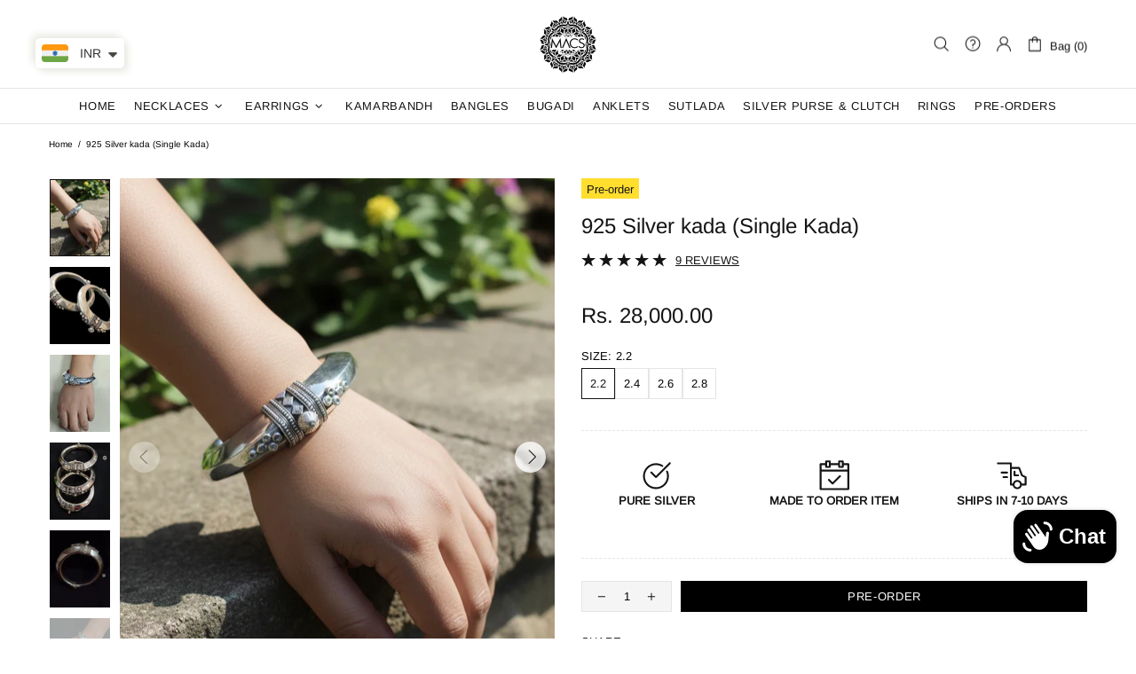

--- FILE ---
content_type: text/javascript; charset=utf-8
request_url: https://www.macsjewelry.com/products/925-silver-kada-single.js
body_size: 2083
content:
{"id":6892282118283,"title":"925 Silver kada (Single Kada)","handle":"925-silver-kada-single","description":"\u003cp\u003eListing for single kada, \u003cspan style=\"text-decoration: underline;\"\u003eAdd 2 quantity if you need pair \u003c\/span\u003e\u003c\/p\u003e\n\u003cmeta charset=\"utf-8\"\u003e\u003cmeta charset=\"utf-8\"\u003e\n\u003cp\u003e\u003cspan\u003eMaterial: 925 pure silver \u003c\/span\u003e\u003c\/p\u003e\n\u003cp\u003e\u003cspan\u003eFastening: screw openable \u003c\/span\u003e\u003c\/p\u003e\n\u003cp\u003e\u003cspan\u003eSizes: 2.2 to 2.8\u003c\/span\u003e\u003c\/p\u003e\n\u003cp\u003e\u003cspan\u003eApprox weight : 117 to 138 gms for pair, varies in each production as handcrafted \u003c\/span\u003e\u003c\/p\u003e","published_at":"2022-11-02T22:56:49+05:30","created_at":"2022-06-13T07:23:38+05:30","vendor":"MACS","type":"Google Ads-Bangle","tags":[],"price":2800000,"price_min":2800000,"price_max":3400000,"available":true,"price_varies":true,"compare_at_price":null,"compare_at_price_min":0,"compare_at_price_max":0,"compare_at_price_varies":false,"variants":[{"id":41521413390475,"title":"2.2","option1":"2.2","option2":null,"option3":null,"sku":null,"requires_shipping":true,"taxable":true,"featured_image":null,"available":true,"name":"925 Silver kada (Single Kada) - 2.2","public_title":"2.2","options":["2.2"],"price":2800000,"weight":0,"compare_at_price":null,"inventory_management":"shopify","barcode":null,"requires_selling_plan":false,"selling_plan_allocations":[]},{"id":40411609399435,"title":"2.4","option1":"2.4","option2":null,"option3":null,"sku":"MACS-7617","requires_shipping":true,"taxable":false,"featured_image":null,"available":true,"name":"925 Silver kada (Single Kada) - 2.4","public_title":"2.4","options":["2.4"],"price":3000000,"weight":0,"compare_at_price":null,"inventory_management":"shopify","barcode":null,"requires_selling_plan":false,"selling_plan_allocations":[]},{"id":40411618672779,"title":"2.6","option1":"2.6","option2":null,"option3":null,"sku":"MACS-7618","requires_shipping":true,"taxable":false,"featured_image":null,"available":true,"name":"925 Silver kada (Single Kada) - 2.6","public_title":"2.6","options":["2.6"],"price":3200000,"weight":0,"compare_at_price":null,"inventory_management":"shopify","barcode":"","requires_selling_plan":false,"selling_plan_allocations":[]},{"id":41985546944651,"title":"2.8","option1":"2.8","option2":null,"option3":null,"sku":"","requires_shipping":true,"taxable":true,"featured_image":null,"available":true,"name":"925 Silver kada (Single Kada) - 2.8","public_title":"2.8","options":["2.8"],"price":3400000,"weight":0,"compare_at_price":null,"inventory_management":"shopify","barcode":null,"requires_selling_plan":false,"selling_plan_allocations":[]}],"images":["\/\/cdn.shopify.com\/s\/files\/1\/0552\/6631\/2331\/files\/FullSizeRender_3bb5e13f-168e-4f0b-96eb-324409d3e3b9.jpg?v=1758863618","\/\/cdn.shopify.com\/s\/files\/1\/0552\/6631\/2331\/products\/image_590544f4-6577-4935-90c7-9ce4d49c9b1f.jpg?v=1758863618","\/\/cdn.shopify.com\/s\/files\/1\/0552\/6631\/2331\/files\/C8D552E7-EF67-4A23-B2BF-17AC5BF9D58C.jpg?v=1758863618","\/\/cdn.shopify.com\/s\/files\/1\/0552\/6631\/2331\/products\/image_7a14caee-d90d-49e3-bd3a-2aed70b99601.jpg?v=1758863618","\/\/cdn.shopify.com\/s\/files\/1\/0552\/6631\/2331\/files\/3EAFB803-CD2D-4A8A-92AC-F0D6495E7F56.jpg?v=1758863618","\/\/cdn.shopify.com\/s\/files\/1\/0552\/6631\/2331\/files\/A5364CC9-416F-469A-9E87-1B6787F57A84.jpg?v=1758863618","\/\/cdn.shopify.com\/s\/files\/1\/0552\/6631\/2331\/products\/image_3f82f3f2-2fe5-4383-8ccd-17f6e9ec9840.jpg?v=1758863618","\/\/cdn.shopify.com\/s\/files\/1\/0552\/6631\/2331\/products\/image_1c43bb9d-548d-4f89-8c8c-d642b9ade2e5.jpg?v=1758863618","\/\/cdn.shopify.com\/s\/files\/1\/0552\/6631\/2331\/products\/image_2564cda1-f137-4f80-8136-8b2aeaa6cc3c.jpg?v=1758863618","\/\/cdn.shopify.com\/s\/files\/1\/0552\/6631\/2331\/files\/586E3413-6804-4C6A-BAF5-2542D47D553A.png?v=1758863618"],"featured_image":"\/\/cdn.shopify.com\/s\/files\/1\/0552\/6631\/2331\/files\/FullSizeRender_3bb5e13f-168e-4f0b-96eb-324409d3e3b9.jpg?v=1758863618","options":[{"name":"Size","position":1,"values":["2.2","2.4","2.6","2.8"]}],"url":"\/products\/925-silver-kada-single","media":[{"alt":null,"id":30207716032651,"position":1,"preview_image":{"aspect_ratio":0.8,"height":1045,"width":836,"src":"https:\/\/cdn.shopify.com\/s\/files\/1\/0552\/6631\/2331\/files\/FullSizeRender_3bb5e13f-168e-4f0b-96eb-324409d3e3b9.jpg?v=1758863618"},"aspect_ratio":0.8,"height":1045,"media_type":"image","src":"https:\/\/cdn.shopify.com\/s\/files\/1\/0552\/6631\/2331\/files\/FullSizeRender_3bb5e13f-168e-4f0b-96eb-324409d3e3b9.jpg?v=1758863618","width":836},{"alt":"925 pure silver kada, silver kada","id":23904667828363,"position":2,"preview_image":{"aspect_ratio":1.0,"height":1080,"width":1080,"src":"https:\/\/cdn.shopify.com\/s\/files\/1\/0552\/6631\/2331\/products\/image_590544f4-6577-4935-90c7-9ce4d49c9b1f.jpg?v=1758863618"},"aspect_ratio":1.0,"height":1080,"media_type":"image","src":"https:\/\/cdn.shopify.com\/s\/files\/1\/0552\/6631\/2331\/products\/image_590544f4-6577-4935-90c7-9ce4d49c9b1f.jpg?v=1758863618","width":1080},{"alt":null,"id":27552547078283,"position":3,"preview_image":{"aspect_ratio":0.714,"height":1395,"width":996,"src":"https:\/\/cdn.shopify.com\/s\/files\/1\/0552\/6631\/2331\/files\/C8D552E7-EF67-4A23-B2BF-17AC5BF9D58C.jpg?v=1758863618"},"aspect_ratio":0.714,"height":1395,"media_type":"image","src":"https:\/\/cdn.shopify.com\/s\/files\/1\/0552\/6631\/2331\/files\/C8D552E7-EF67-4A23-B2BF-17AC5BF9D58C.jpg?v=1758863618","width":996},{"alt":"pure silver kada, hand kada silver, pure silver bangles designs with price","id":23089770004619,"position":4,"preview_image":{"aspect_ratio":0.75,"height":1440,"width":1080,"src":"https:\/\/cdn.shopify.com\/s\/files\/1\/0552\/6631\/2331\/products\/image_7a14caee-d90d-49e3-bd3a-2aed70b99601.jpg?v=1758863618"},"aspect_ratio":0.75,"height":1440,"media_type":"image","src":"https:\/\/cdn.shopify.com\/s\/files\/1\/0552\/6631\/2331\/products\/image_7a14caee-d90d-49e3-bd3a-2aed70b99601.jpg?v=1758863618","width":1080},{"alt":null,"id":28559909126283,"position":5,"preview_image":{"aspect_ratio":0.966,"height":1280,"width":1237,"src":"https:\/\/cdn.shopify.com\/s\/files\/1\/0552\/6631\/2331\/files\/3EAFB803-CD2D-4A8A-92AC-F0D6495E7F56.jpg?v=1758863618"},"aspect_ratio":0.966,"height":1280,"media_type":"image","src":"https:\/\/cdn.shopify.com\/s\/files\/1\/0552\/6631\/2331\/files\/3EAFB803-CD2D-4A8A-92AC-F0D6495E7F56.jpg?v=1758863618","width":1237},{"alt":"925 silver kada","id":27552547045515,"position":6,"preview_image":{"aspect_ratio":0.562,"height":854,"width":480,"src":"https:\/\/cdn.shopify.com\/s\/files\/1\/0552\/6631\/2331\/files\/preview_images\/247ee50445364b9a9fd138c043bc106c.thumbnail.0000000000.jpg?v=1727961790"},"aspect_ratio":0.558,"duration":5440,"media_type":"video","sources":[{"format":"mp4","height":480,"mime_type":"video\/mp4","url":"https:\/\/cdn.shopify.com\/videos\/c\/vp\/247ee50445364b9a9fd138c043bc106c\/247ee50445364b9a9fd138c043bc106c.SD-480p-1.0Mbps-35771817.mp4","width":268},{"format":"mp4","height":720,"mime_type":"video\/mp4","url":"https:\/\/cdn.shopify.com\/videos\/c\/vp\/247ee50445364b9a9fd138c043bc106c\/247ee50445364b9a9fd138c043bc106c.HD-720p-2.1Mbps-35771817.mp4","width":404},{"format":"m3u8","height":720,"mime_type":"application\/x-mpegURL","url":"https:\/\/cdn.shopify.com\/videos\/c\/vp\/247ee50445364b9a9fd138c043bc106c\/247ee50445364b9a9fd138c043bc106c.m3u8","width":404}]},{"alt":null,"id":27317165293707,"position":7,"preview_image":{"aspect_ratio":0.444,"height":864,"width":384,"src":"https:\/\/cdn.shopify.com\/s\/files\/1\/0552\/6631\/2331\/files\/preview_images\/bec435752d0c44348027d96519d4df6a.thumbnail.0000000000.jpg?v=1725291723"},"aspect_ratio":0.442,"duration":14950,"media_type":"video","sources":[{"format":"mp4","height":480,"mime_type":"video\/mp4","url":"https:\/\/cdn.shopify.com\/videos\/c\/vp\/bec435752d0c44348027d96519d4df6a\/bec435752d0c44348027d96519d4df6a.SD-480p-0.9Mbps-34096029.mp4","width":212},{"format":"mp4","height":720,"mime_type":"video\/mp4","url":"https:\/\/cdn.shopify.com\/videos\/c\/vp\/bec435752d0c44348027d96519d4df6a\/bec435752d0c44348027d96519d4df6a.HD-720p-1.6Mbps-34096029.mp4","width":320},{"format":"m3u8","height":720,"mime_type":"application\/x-mpegURL","url":"https:\/\/cdn.shopify.com\/videos\/c\/vp\/bec435752d0c44348027d96519d4df6a\/bec435752d0c44348027d96519d4df6a.m3u8","width":320}]},{"alt":null,"id":27595471978635,"position":8,"preview_image":{"aspect_ratio":0.976,"height":1106,"width":1080,"src":"https:\/\/cdn.shopify.com\/s\/files\/1\/0552\/6631\/2331\/files\/A5364CC9-416F-469A-9E87-1B6787F57A84.jpg?v=1758863618"},"aspect_ratio":0.976,"height":1106,"media_type":"image","src":"https:\/\/cdn.shopify.com\/s\/files\/1\/0552\/6631\/2331\/files\/A5364CC9-416F-469A-9E87-1B6787F57A84.jpg?v=1758863618","width":1080},{"alt":"Pure silver kada, 925 silver bangle kada","id":22306168701067,"position":9,"preview_image":{"aspect_ratio":0.783,"height":1250,"width":979,"src":"https:\/\/cdn.shopify.com\/s\/files\/1\/0552\/6631\/2331\/products\/image_3f82f3f2-2fe5-4383-8ccd-17f6e9ec9840.jpg?v=1758863618"},"aspect_ratio":0.783,"height":1250,"media_type":"image","src":"https:\/\/cdn.shopify.com\/s\/files\/1\/0552\/6631\/2331\/products\/image_3f82f3f2-2fe5-4383-8ccd-17f6e9ec9840.jpg?v=1758863618","width":979},{"alt":"silver kada for women, pure silver kada, oxidised bangles","id":23089770135691,"position":10,"preview_image":{"aspect_ratio":0.75,"height":1440,"width":1080,"src":"https:\/\/cdn.shopify.com\/s\/files\/1\/0552\/6631\/2331\/products\/image_1c43bb9d-548d-4f89-8c8c-d642b9ade2e5.jpg?v=1758863618"},"aspect_ratio":0.75,"height":1440,"media_type":"image","src":"https:\/\/cdn.shopify.com\/s\/files\/1\/0552\/6631\/2331\/products\/image_1c43bb9d-548d-4f89-8c8c-d642b9ade2e5.jpg?v=1758863618","width":1080},{"alt":"silver kada for women, pure silver kada, oxidised bangles","id":23089770102923,"position":11,"preview_image":{"aspect_ratio":0.75,"height":1440,"width":1080,"src":"https:\/\/cdn.shopify.com\/s\/files\/1\/0552\/6631\/2331\/products\/image_2564cda1-f137-4f80-8136-8b2aeaa6cc3c.jpg?v=1758863618"},"aspect_ratio":0.75,"height":1440,"media_type":"image","src":"https:\/\/cdn.shopify.com\/s\/files\/1\/0552\/6631\/2331\/products\/image_2564cda1-f137-4f80-8136-8b2aeaa6cc3c.jpg?v=1758863618","width":1080},{"alt":null,"id":25286982959243,"position":12,"preview_image":{"aspect_ratio":0.545,"height":880,"width":480,"src":"https:\/\/cdn.shopify.com\/s\/files\/1\/0552\/6631\/2331\/files\/preview_images\/025c12f023504f708b018a744009f9bf.thumbnail.0000000000.jpg?v=1694693277"},"aspect_ratio":0.542,"duration":17240,"media_type":"video","sources":[{"format":"mp4","height":480,"mime_type":"video\/mp4","url":"https:\/\/cdn.shopify.com\/videos\/c\/vp\/025c12f023504f708b018a744009f9bf\/025c12f023504f708b018a744009f9bf.SD-480p-0.9Mbps-18399324.mp4","width":260},{"format":"mp4","height":720,"mime_type":"video\/mp4","url":"https:\/\/cdn.shopify.com\/videos\/c\/vp\/025c12f023504f708b018a744009f9bf\/025c12f023504f708b018a744009f9bf.HD-720p-1.6Mbps-18399324.mp4","width":392},{"format":"m3u8","height":720,"mime_type":"application\/x-mpegURL","url":"https:\/\/cdn.shopify.com\/videos\/c\/vp\/025c12f023504f708b018a744009f9bf\/025c12f023504f708b018a744009f9bf.m3u8","width":392}]},{"alt":null,"id":27317165326475,"position":13,"preview_image":{"aspect_ratio":0.556,"height":864,"width":480,"src":"https:\/\/cdn.shopify.com\/s\/files\/1\/0552\/6631\/2331\/files\/preview_images\/60082edbb03e456aa638fe786cf9ce8c.thumbnail.0000000000.jpg?v=1725291723"},"aspect_ratio":0.554,"duration":10840,"media_type":"video","sources":[{"format":"mp4","height":480,"mime_type":"video\/mp4","url":"https:\/\/cdn.shopify.com\/videos\/c\/vp\/60082edbb03e456aa638fe786cf9ce8c\/60082edbb03e456aa638fe786cf9ce8c.SD-480p-0.9Mbps-34096030.mp4","width":266},{"format":"mp4","height":720,"mime_type":"video\/mp4","url":"https:\/\/cdn.shopify.com\/videos\/c\/vp\/60082edbb03e456aa638fe786cf9ce8c\/60082edbb03e456aa638fe786cf9ce8c.HD-720p-1.6Mbps-34096030.mp4","width":400},{"format":"m3u8","height":720,"mime_type":"application\/x-mpegURL","url":"https:\/\/cdn.shopify.com\/videos\/c\/vp\/60082edbb03e456aa638fe786cf9ce8c\/60082edbb03e456aa638fe786cf9ce8c.m3u8","width":400}]},{"alt":null,"id":27628242698379,"position":14,"preview_image":{"aspect_ratio":0.957,"height":1175,"width":1125,"src":"https:\/\/cdn.shopify.com\/s\/files\/1\/0552\/6631\/2331\/files\/586E3413-6804-4C6A-BAF5-2542D47D553A.png?v=1758863618"},"aspect_ratio":0.957,"height":1175,"media_type":"image","src":"https:\/\/cdn.shopify.com\/s\/files\/1\/0552\/6631\/2331\/files\/586E3413-6804-4C6A-BAF5-2542D47D553A.png?v=1758863618","width":1125}],"requires_selling_plan":false,"selling_plan_groups":[]}